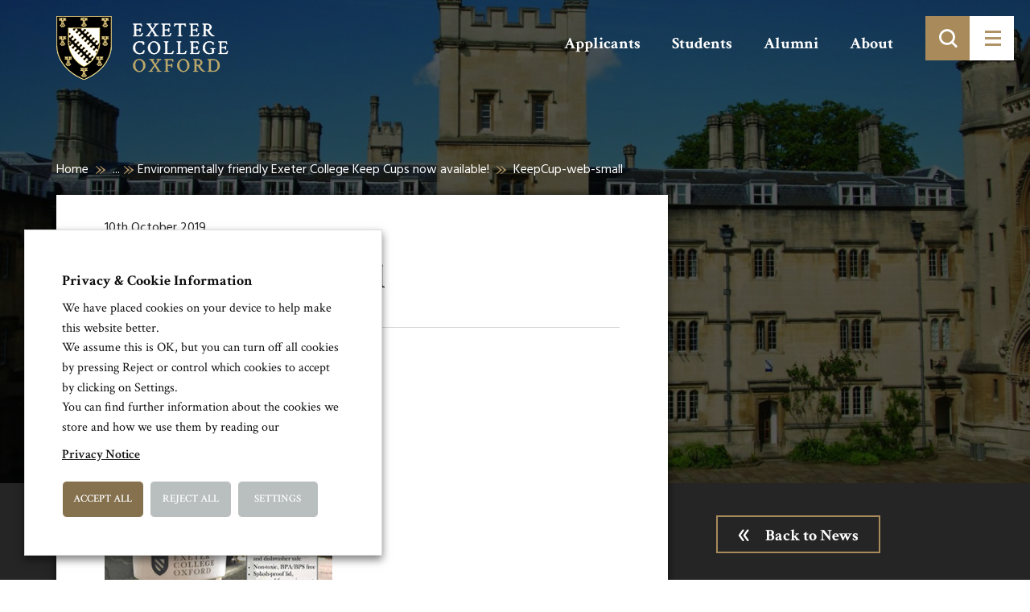

--- FILE ---
content_type: text/html; charset=UTF-8
request_url: https://www.exeter.ox.ac.uk/environmentally-friendly-exeter-college-keepcups-now-available/keepcup-web-small/
body_size: 71469
content:
<!doctype html>
<html lang="en-GB">

<head>
    <base href="/">
    <meta charset="utf-8">

    <title>KeepCup-web-small - Exeter College</title>

    <meta name="description" content="">
    <meta name="keywords" content="">
    <meta name="viewport" content="width=device-width, initial-scale=1">
    <meta http-equiv="X-UA-Compatible" content="IE=edge">

    <meta name="google-site-verification" content="rLbudGz7S6BtwFsXLdgb0WR1BbAH2yVRBADnLcWVD6g" />

    <!-- <link href="https://fonts.googleapis.com/css?family=Crimson+Text:400,600|Hind:300,400,700" rel="stylesheet"> -->

    <script>
        WebFontConfig = {
            google: {
                families: ['Crimson Text:400,600,700','Hind:300,400,700']
            }
        };
        (function(d) {
            var wf = d.createElement('script'), s = d.scripts[0];
            wf.src = 'https://ajax.googleapis.com/ajax/libs/webfont/1.6.16/webfont.js';
            s.parentNode.insertBefore(wf, s);
        })(document);
    </script>

    <link rel="stylesheet" href="https://www.exeter.ox.ac.uk/skin/css/fonts/icomoon/style.min.css?cache=02102019" media="screen">
    <!-- <link rel="stylesheet" href="https://www.exeter.ox.ac.uk/skin/css/plugins.min.css" type="text/css" media="screen"> -->

    <link rel="stylesheet" href="https://maxcdn.bootstrapcdn.com/bootstrap/3.3.5/css/bootstrap.min.css" media="screen">
    <link rel="stylesheet" href="https://www.exeter.ox.ac.uk/skin/css/sass.min.css?cache=02102019" media="screen">
    <link rel="stylesheet" href="https://www.exeter.ox.ac.uk/skin/css/amends.css?cache=02102019" media="screen">
    <link rel="shortcut icon" href="https://www.exeter.ox.ac.uk/skin/images/faviconnew.png">

    <meta name='robots' content='index, follow, max-image-preview:large, max-snippet:-1, max-video-preview:-1' />

	<!-- This site is optimized with the Yoast SEO plugin v19.4 - https://yoast.com/wordpress/plugins/seo/ -->
	<link rel="canonical" href="https://www.exeter.ox.ac.uk/file/2019/10/KeepCup-web-small.jpg" />
	<meta property="og:locale" content="en_GB" />
	<meta property="og:type" content="article" />
	<meta property="og:title" content="KeepCup-web-small - Exeter College" />
	<meta property="og:url" content="https://www.exeter.ox.ac.uk/file/2019/10/KeepCup-web-small.jpg" />
	<meta property="og:site_name" content="Exeter College" />
	<meta property="article:publisher" content="https://www.facebook.com/exetercollegeox" />
	<meta property="article:modified_time" content="2020-07-10T12:55:45+00:00" />
	<meta property="og:image" content="https://www.exeter.ox.ac.uk/file/2019/10/KeepCup-web-small.jpg" />
	<meta property="og:image:width" content="320" />
	<meta property="og:image:height" content="452" />
	<meta property="og:image:type" content="image/jpeg" />
	<meta name="twitter:card" content="summary" />
	<meta name="twitter:site" content="@ExeterCollegeOx" />
	<script type="application/ld+json" class="yoast-schema-graph">{"@context":"https://schema.org","@graph":[{"@type":"WebSite","@id":"https://www.exeter.ox.ac.uk/#website","url":"https://www.exeter.ox.ac.uk/","name":"Exeter College","description":"Exeter College, Oxford: over 700 years of excellence","potentialAction":[{"@type":"SearchAction","target":{"@type":"EntryPoint","urlTemplate":"https://www.exeter.ox.ac.uk/?s={search_term_string}"},"query-input":"required name=search_term_string"}],"inLanguage":"en-GB"},{"@type":"ImageObject","inLanguage":"en-GB","@id":"https://www.exeter.ox.ac.uk/file/2019/10/KeepCup-web-small.jpg#primaryimage","url":"https://www.exeter.ox.ac.uk/file/2019/10/KeepCup-web-small.jpg","contentUrl":"https://www.exeter.ox.ac.uk/file/2019/10/KeepCup-web-small.jpg","width":320,"height":452,"caption":"Exeter College Keepcup for sale photo"},{"@type":"WebPage","@id":"https://www.exeter.ox.ac.uk/file/2019/10/KeepCup-web-small.jpg","url":"https://www.exeter.ox.ac.uk/file/2019/10/KeepCup-web-small.jpg","name":"KeepCup-web-small - Exeter College","isPartOf":{"@id":"https://www.exeter.ox.ac.uk/#website"},"primaryImageOfPage":{"@id":"https://www.exeter.ox.ac.uk/file/2019/10/KeepCup-web-small.jpg#primaryimage"},"image":{"@id":"https://www.exeter.ox.ac.uk/file/2019/10/KeepCup-web-small.jpg#primaryimage"},"thumbnailUrl":"https://www.exeter.ox.ac.uk/file/2019/10/KeepCup-web-small.jpg","datePublished":"2019-10-10T14:09:39+00:00","dateModified":"2020-07-10T12:55:45+00:00","breadcrumb":{"@id":"https://www.exeter.ox.ac.uk/file/2019/10/KeepCup-web-small.jpg#breadcrumb"},"inLanguage":"en-GB","potentialAction":[{"@type":"ReadAction","target":["https://www.exeter.ox.ac.uk/file/2019/10/KeepCup-web-small.jpg"]}]},{"@type":"BreadcrumbList","@id":"https://www.exeter.ox.ac.uk/file/2019/10/KeepCup-web-small.jpg#breadcrumb","itemListElement":[{"@type":"ListItem","position":1,"name":"Home","item":"https://www.exeter.ox.ac.uk/"},{"@type":"ListItem","position":2,"name":"Environmentally friendly Exeter College Keep Cups now available!","item":"https://www.exeter.ox.ac.uk/environmentally-friendly-exeter-college-keepcups-now-available/"},{"@type":"ListItem","position":3,"name":"KeepCup-web-small"}]}]}</script>
	<!-- / Yoast SEO plugin. -->


<link rel='stylesheet' id='wp-block-library-css' href='https://www.exeter.ox.ac.uk/other/css/dist/block-library/style.min.css' type='text/css' media='all' />
<style id='classic-theme-styles-inline-css' type='text/css'>
/*! This file is auto-generated */
.wp-block-button__link{color:#fff;background-color:#32373c;border-radius:9999px;box-shadow:none;text-decoration:none;padding:calc(.667em + 2px) calc(1.333em + 2px);font-size:1.125em}.wp-block-file__button{background:#32373c;color:#fff;text-decoration:none}
</style>
<style id='global-styles-inline-css' type='text/css'>
body{--wp--preset--color--black: #000000;--wp--preset--color--cyan-bluish-gray: #abb8c3;--wp--preset--color--white: #ffffff;--wp--preset--color--pale-pink: #f78da7;--wp--preset--color--vivid-red: #cf2e2e;--wp--preset--color--luminous-vivid-orange: #ff6900;--wp--preset--color--luminous-vivid-amber: #fcb900;--wp--preset--color--light-green-cyan: #7bdcb5;--wp--preset--color--vivid-green-cyan: #00d084;--wp--preset--color--pale-cyan-blue: #8ed1fc;--wp--preset--color--vivid-cyan-blue: #0693e3;--wp--preset--color--vivid-purple: #9b51e0;--wp--preset--gradient--vivid-cyan-blue-to-vivid-purple: linear-gradient(135deg,rgba(6,147,227,1) 0%,rgb(155,81,224) 100%);--wp--preset--gradient--light-green-cyan-to-vivid-green-cyan: linear-gradient(135deg,rgb(122,220,180) 0%,rgb(0,208,130) 100%);--wp--preset--gradient--luminous-vivid-amber-to-luminous-vivid-orange: linear-gradient(135deg,rgba(252,185,0,1) 0%,rgba(255,105,0,1) 100%);--wp--preset--gradient--luminous-vivid-orange-to-vivid-red: linear-gradient(135deg,rgba(255,105,0,1) 0%,rgb(207,46,46) 100%);--wp--preset--gradient--very-light-gray-to-cyan-bluish-gray: linear-gradient(135deg,rgb(238,238,238) 0%,rgb(169,184,195) 100%);--wp--preset--gradient--cool-to-warm-spectrum: linear-gradient(135deg,rgb(74,234,220) 0%,rgb(151,120,209) 20%,rgb(207,42,186) 40%,rgb(238,44,130) 60%,rgb(251,105,98) 80%,rgb(254,248,76) 100%);--wp--preset--gradient--blush-light-purple: linear-gradient(135deg,rgb(255,206,236) 0%,rgb(152,150,240) 100%);--wp--preset--gradient--blush-bordeaux: linear-gradient(135deg,rgb(254,205,165) 0%,rgb(254,45,45) 50%,rgb(107,0,62) 100%);--wp--preset--gradient--luminous-dusk: linear-gradient(135deg,rgb(255,203,112) 0%,rgb(199,81,192) 50%,rgb(65,88,208) 100%);--wp--preset--gradient--pale-ocean: linear-gradient(135deg,rgb(255,245,203) 0%,rgb(182,227,212) 50%,rgb(51,167,181) 100%);--wp--preset--gradient--electric-grass: linear-gradient(135deg,rgb(202,248,128) 0%,rgb(113,206,126) 100%);--wp--preset--gradient--midnight: linear-gradient(135deg,rgb(2,3,129) 0%,rgb(40,116,252) 100%);--wp--preset--font-size--small: 13px;--wp--preset--font-size--medium: 20px;--wp--preset--font-size--large: 36px;--wp--preset--font-size--x-large: 42px;--wp--preset--spacing--20: 0.44rem;--wp--preset--spacing--30: 0.67rem;--wp--preset--spacing--40: 1rem;--wp--preset--spacing--50: 1.5rem;--wp--preset--spacing--60: 2.25rem;--wp--preset--spacing--70: 3.38rem;--wp--preset--spacing--80: 5.06rem;--wp--preset--shadow--natural: 6px 6px 9px rgba(0, 0, 0, 0.2);--wp--preset--shadow--deep: 12px 12px 50px rgba(0, 0, 0, 0.4);--wp--preset--shadow--sharp: 6px 6px 0px rgba(0, 0, 0, 0.2);--wp--preset--shadow--outlined: 6px 6px 0px -3px rgba(255, 255, 255, 1), 6px 6px rgba(0, 0, 0, 1);--wp--preset--shadow--crisp: 6px 6px 0px rgba(0, 0, 0, 1);}:where(.is-layout-flex){gap: 0.5em;}:where(.is-layout-grid){gap: 0.5em;}body .is-layout-flex{display: flex;}body .is-layout-flex{flex-wrap: wrap;align-items: center;}body .is-layout-flex > *{margin: 0;}body .is-layout-grid{display: grid;}body .is-layout-grid > *{margin: 0;}:where(.wp-block-columns.is-layout-flex){gap: 2em;}:where(.wp-block-columns.is-layout-grid){gap: 2em;}:where(.wp-block-post-template.is-layout-flex){gap: 1.25em;}:where(.wp-block-post-template.is-layout-grid){gap: 1.25em;}.has-black-color{color: var(--wp--preset--color--black) !important;}.has-cyan-bluish-gray-color{color: var(--wp--preset--color--cyan-bluish-gray) !important;}.has-white-color{color: var(--wp--preset--color--white) !important;}.has-pale-pink-color{color: var(--wp--preset--color--pale-pink) !important;}.has-vivid-red-color{color: var(--wp--preset--color--vivid-red) !important;}.has-luminous-vivid-orange-color{color: var(--wp--preset--color--luminous-vivid-orange) !important;}.has-luminous-vivid-amber-color{color: var(--wp--preset--color--luminous-vivid-amber) !important;}.has-light-green-cyan-color{color: var(--wp--preset--color--light-green-cyan) !important;}.has-vivid-green-cyan-color{color: var(--wp--preset--color--vivid-green-cyan) !important;}.has-pale-cyan-blue-color{color: var(--wp--preset--color--pale-cyan-blue) !important;}.has-vivid-cyan-blue-color{color: var(--wp--preset--color--vivid-cyan-blue) !important;}.has-vivid-purple-color{color: var(--wp--preset--color--vivid-purple) !important;}.has-black-background-color{background-color: var(--wp--preset--color--black) !important;}.has-cyan-bluish-gray-background-color{background-color: var(--wp--preset--color--cyan-bluish-gray) !important;}.has-white-background-color{background-color: var(--wp--preset--color--white) !important;}.has-pale-pink-background-color{background-color: var(--wp--preset--color--pale-pink) !important;}.has-vivid-red-background-color{background-color: var(--wp--preset--color--vivid-red) !important;}.has-luminous-vivid-orange-background-color{background-color: var(--wp--preset--color--luminous-vivid-orange) !important;}.has-luminous-vivid-amber-background-color{background-color: var(--wp--preset--color--luminous-vivid-amber) !important;}.has-light-green-cyan-background-color{background-color: var(--wp--preset--color--light-green-cyan) !important;}.has-vivid-green-cyan-background-color{background-color: var(--wp--preset--color--vivid-green-cyan) !important;}.has-pale-cyan-blue-background-color{background-color: var(--wp--preset--color--pale-cyan-blue) !important;}.has-vivid-cyan-blue-background-color{background-color: var(--wp--preset--color--vivid-cyan-blue) !important;}.has-vivid-purple-background-color{background-color: var(--wp--preset--color--vivid-purple) !important;}.has-black-border-color{border-color: var(--wp--preset--color--black) !important;}.has-cyan-bluish-gray-border-color{border-color: var(--wp--preset--color--cyan-bluish-gray) !important;}.has-white-border-color{border-color: var(--wp--preset--color--white) !important;}.has-pale-pink-border-color{border-color: var(--wp--preset--color--pale-pink) !important;}.has-vivid-red-border-color{border-color: var(--wp--preset--color--vivid-red) !important;}.has-luminous-vivid-orange-border-color{border-color: var(--wp--preset--color--luminous-vivid-orange) !important;}.has-luminous-vivid-amber-border-color{border-color: var(--wp--preset--color--luminous-vivid-amber) !important;}.has-light-green-cyan-border-color{border-color: var(--wp--preset--color--light-green-cyan) !important;}.has-vivid-green-cyan-border-color{border-color: var(--wp--preset--color--vivid-green-cyan) !important;}.has-pale-cyan-blue-border-color{border-color: var(--wp--preset--color--pale-cyan-blue) !important;}.has-vivid-cyan-blue-border-color{border-color: var(--wp--preset--color--vivid-cyan-blue) !important;}.has-vivid-purple-border-color{border-color: var(--wp--preset--color--vivid-purple) !important;}.has-vivid-cyan-blue-to-vivid-purple-gradient-background{background: var(--wp--preset--gradient--vivid-cyan-blue-to-vivid-purple) !important;}.has-light-green-cyan-to-vivid-green-cyan-gradient-background{background: var(--wp--preset--gradient--light-green-cyan-to-vivid-green-cyan) !important;}.has-luminous-vivid-amber-to-luminous-vivid-orange-gradient-background{background: var(--wp--preset--gradient--luminous-vivid-amber-to-luminous-vivid-orange) !important;}.has-luminous-vivid-orange-to-vivid-red-gradient-background{background: var(--wp--preset--gradient--luminous-vivid-orange-to-vivid-red) !important;}.has-very-light-gray-to-cyan-bluish-gray-gradient-background{background: var(--wp--preset--gradient--very-light-gray-to-cyan-bluish-gray) !important;}.has-cool-to-warm-spectrum-gradient-background{background: var(--wp--preset--gradient--cool-to-warm-spectrum) !important;}.has-blush-light-purple-gradient-background{background: var(--wp--preset--gradient--blush-light-purple) !important;}.has-blush-bordeaux-gradient-background{background: var(--wp--preset--gradient--blush-bordeaux) !important;}.has-luminous-dusk-gradient-background{background: var(--wp--preset--gradient--luminous-dusk) !important;}.has-pale-ocean-gradient-background{background: var(--wp--preset--gradient--pale-ocean) !important;}.has-electric-grass-gradient-background{background: var(--wp--preset--gradient--electric-grass) !important;}.has-midnight-gradient-background{background: var(--wp--preset--gradient--midnight) !important;}.has-small-font-size{font-size: var(--wp--preset--font-size--small) !important;}.has-medium-font-size{font-size: var(--wp--preset--font-size--medium) !important;}.has-large-font-size{font-size: var(--wp--preset--font-size--large) !important;}.has-x-large-font-size{font-size: var(--wp--preset--font-size--x-large) !important;}
.wp-block-navigation a:where(:not(.wp-element-button)){color: inherit;}
:where(.wp-block-post-template.is-layout-flex){gap: 1.25em;}:where(.wp-block-post-template.is-layout-grid){gap: 1.25em;}
:where(.wp-block-columns.is-layout-flex){gap: 2em;}:where(.wp-block-columns.is-layout-grid){gap: 2em;}
.wp-block-pullquote{font-size: 1.5em;line-height: 1.6;}
</style>
<link rel='stylesheet' id='cookie-law-info-css' href='https://www.exeter.ox.ac.uk/ext/webtoffee-gdpr-cookie-consent/public/css/cookie-law-info-public.css' type='text/css' media='all' />
<link rel='stylesheet' id='cookie-law-info-gdpr-css' href='https://www.exeter.ox.ac.uk/ext/webtoffee-gdpr-cookie-consent/public/css/cookie-law-info-gdpr.css' type='text/css' media='all' />
<style id='cookie-law-info-gdpr-inline-css' type='text/css'>
.cli-modal-content, .cli-tab-content { background-color: #ffffff; }.cli-privacy-content-text, .cli-modal .cli-modal-dialog, .cli-tab-container p, a.cli-privacy-readmore { color: #000000; }.cli-tab-header { background-color: #f2f2f2; }.cli-tab-header, .cli-tab-header a.cli-nav-link,span.cli-necessary-caption,.cli-switch .cli-slider:after { color: #000000; }.cli-switch .cli-slider:before { background-color: #ffffff; }.cli-switch input:checked + .cli-slider:before { background-color: #ffffff; }.cli-switch .cli-slider { background-color: #e3e1e8; }.cli-switch input:checked + .cli-slider { background-color: #28a745; }.cli-modal-close svg { fill: #000000; }.cli-tab-footer .wt-cli-privacy-accept-all-btn { background-color: #00acad; color: #ffffff}.cli-tab-footer .wt-cli-privacy-accept-btn { background-color: #00acad; color: #ffffff}.cli-tab-header a:before{ border-right: 1px solid #000000; border-bottom: 1px solid #000000; }
</style>
<script type="text/javascript" src="https://www.exeter.ox.ac.uk/other/js/jquery/jquery.min.js" id="jquery-core-js"></script>
<script type="text/javascript" src="https://www.exeter.ox.ac.uk/other/js/jquery/jquery-migrate.min.js" id="jquery-migrate-js"></script>
<script type="text/javascript" id="cookie-law-info-js-extra">
/* <![CDATA[ */
var Cli_Data = {"nn_cookie_ids":["lang","ASP.NET_SessionId","vuid","VISITOR_INFO1_LIVE","YSC","GPS","IDE","viewed_cookie_policy","PHPSESSID","_ga","_gid","_gat_gtag_UA_37170772_1","_gat"],"non_necessary_cookies":{"necessary":["cookielawinfo-checkbox-preferences","cookielawinfo-checkbox-advertisement","viewed_cookie_policy","PHPSESSID","cookielawinfo-checkbox-performance","cookielawinfo-checkbox-analytics"],"performance":["YSC","_gat"],"analytics":["GPS","_ga","_gid","_gat_gtag_UA_37170772_1"],"preferences":["lang"],"uncategorized":["cookielawinfo-checkbox-uncategorized","ASP.NET_SessionId","vuid"],"advertisement":["VISITOR_INFO1_LIVE","IDE"]},"cookielist":{"necessary":{"id":98,"status":true,"priority":0,"title":"Necessary","strict":true,"default_state":false,"ccpa_optout":false,"loadonstart":true},"performance":{"id":100,"status":true,"priority":0,"title":"Performance","strict":false,"default_state":true,"ccpa_optout":false,"loadonstart":false},"analytics":{"id":101,"status":true,"priority":0,"title":"Analytics","strict":false,"default_state":true,"ccpa_optout":false,"loadonstart":true},"preferences":{"id":102,"status":true,"priority":0,"title":"Preferences","strict":false,"default_state":true,"ccpa_optout":false,"loadonstart":false},"uncategorized":{"id":103,"status":true,"priority":0,"title":"Uncategorized","strict":false,"default_state":true,"ccpa_optout":false,"loadonstart":false},"advertisement":{"id":104,"status":true,"priority":0,"title":"Advertisement","strict":false,"default_state":true,"ccpa_optout":false,"loadonstart":false}},"ajax_url":"https:\/\/www.exeter.ox.ac.uk\/ajax","current_lang":"en","security":"10a448deeb","eu_countries":["GB"],"geoIP":"disabled","use_custom_geolocation_api":"","custom_geolocation_api":"https:\/\/geoip.cookieyes.com\/geoip\/checker\/result.php","consentVersion":"2","strictlyEnabled":["necessary","obligatoire"],"cookieDomain":"","privacy_length":"250","ccpaEnabled":"","ccpaRegionBased":"","ccpaBarEnabled":"","ccpaType":"gdpr","triggerDomRefresh":"","secure_cookies":""};
var log_object = {"ajax_url":"https:\/\/www.exeter.ox.ac.uk\/ajax"};
/* ]]> */
</script>
<script type="text/javascript" src="https://www.exeter.ox.ac.uk/ext/webtoffee-gdpr-cookie-consent/public/js/cookie-law-info-public.js" id="cookie-law-info-js"></script>
<link rel="alternate" type="application/json+oembed" href="https://www.exeter.ox.ac.uk/rest-json/oembed/1.0/embed?url=https%3A%2F%2Fwww.exeter.ox.ac.uk%2Fenvironmentally-friendly-exeter-college-keepcups-now-available%2Fkeepcup-web-small%2F" />
<link rel="alternate" type="text/xml+oembed" href="https://www.exeter.ox.ac.uk/rest-json/oembed/1.0/embed?url=https%3A%2F%2Fwww.exeter.ox.ac.uk%2Fenvironmentally-friendly-exeter-college-keepcups-now-available%2Fkeepcup-web-small%2F&#038;format=xml" />
<link rel="icon" href="https://www.exeter.ox.ac.uk/file/2017/03/cropped-College-Shield-Site-Icon-1-1-32x32.png" sizes="32x32" />
<link rel="icon" href="https://www.exeter.ox.ac.uk/file/2017/03/cropped-College-Shield-Site-Icon-1-1-192x192.png" sizes="192x192" />
<link rel="apple-touch-icon" href="https://www.exeter.ox.ac.uk/file/2017/03/cropped-College-Shield-Site-Icon-1-1-180x180.png" />
<meta name="msapplication-TileImage" content="https://www.exeter.ox.ac.uk/file/2017/03/cropped-College-Shield-Site-Icon-1-1-270x270.png" />
		<style type="text/css" id="wp-custom-css">
			/*
You can add your own CSS here.

Click the help icon above to learn more.
*/
		</style>
		
    <!-- Google tag (gtag.js) -->
    <script type="text/plain" data-cli-class="cli-blocker-script" data-cli-label="Google Tag Manager"  data-cli-script-type="analytics" data-cli-block="false" data-cli-block-if-ccpa-optout="false" data-cli-element-position="head" async src="https://www.googletagmanager.com/gtag/js?id=G-LKNMC3Y6XD"></script>

    <script>
        window.dataLayer = window.dataLayer || [];
        function gtag() {
            dataLayer.push(arguments);
        }
        gtag('js', new Date());
        gtag('config', 'G-LKNMC3Y6XD');
    </script>

</head>
<body>
<a class="sronly-focusable skiptomain" href="https://www.exeter.ox.ac.uk/environmentally-friendly-exeter-college-keepcups-now-available/keepcup-web-small/#Main">Skip to main content</a>

<!--wrapper-->

<!--mobsearch-->
<div class="mobsearch">
    <div class="mobsearch-form clearfix">
        <form role="search" method="get" action="https://www.exeter.ox.ac.uk/">
    <div class="field_wrap">
        <div class="label_wrap">
            <label class="" for="site-search">Search</label>
        </div>
        <div class="input_wrap"><input id="site-search" type="text" name="s" placeholder="Enter keyword or phrase here" class="" value=""></div>
    </div>
    <div class="submit_wrap">
        <button type="submit">
            <span class="sronly">Search</span>
        </button>
    </div>
</form>    </div>
</div>
<!--mobsearch-->

<div class="wrapper">

    <!--~~HEADER~~-->
    <header class="header">


        <div class="container">
            <div class="row">

                <div class="col-xs-6 col-md-3">
                    <a href="/" class="header-logo">
                    </a>
                </div><!--col-->

            </div><!--row-->
        </div><!--container-->

        <div class="header-menuwrap">
            <ul class="header-aux">
                <li id="menu-item-422" class="menu-item menu-item-type-post_type menu-item-object-page menu-item-422"><a href="https://www.exeter.ox.ac.uk/applicants/">Applicants</a></li>
<li id="menu-item-421" class="menu-item menu-item-type-post_type menu-item-object-page menu-item-421"><a href="https://www.exeter.ox.ac.uk/students/">Students</a></li>
<li id="menu-item-420" class="menu-item menu-item-type-post_type menu-item-object-page menu-item-420"><a href="https://www.exeter.ox.ac.uk/alumni/">Alumni</a></li>
<li id="menu-item-419" class="menu-item menu-item-type-post_type menu-item-object-page menu-item-419"><a href="https://www.exeter.ox.ac.uk/about/">About</a></li>
            </ul>
            <div class="header-toggle">
                <div class="search">
                    <div class="submit_wrap">
                        <button type="submit" aria-label="Toggle search">
                        </button>
                    </div>
                </div>
                <button class="burger" aria-label="Toggle menu">
                    <div class="burger-toggle">
                        <span></span>
                    </div>
                </button>
            </div>
        </div><!--menuwrapp-->


    </header>
    <!--header-->

    <div class="navwrap">
        <div class="container">
            <div class="navblock">
                <nav aria-label="Main" class="nav">
                    <ul>
                        <li id="menu-item-43" class="menu-item menu-item-type-post_type menu-item-object-page menu-item-home menu-item-43"><a href="https://www.exeter.ox.ac.uk/">Homepage</a></li>
<li id="menu-item-1256" class="menu-item menu-item-type-post_type menu-item-object-page menu-item-has-children menu-item-1256"><a href="https://www.exeter.ox.ac.uk/applicants/">Applicants</a>
<ul class="sub-menu">
	<li id="menu-item-1257" class="menu-item menu-item-type-post_type menu-item-object-page menu-item-1257"><a href="https://www.exeter.ox.ac.uk/applicants/undergraduates/">Undergraduates</a></li>
	<li id="menu-item-3713" class="menu-item menu-item-type-post_type menu-item-object-page menu-item-3713"><a href="https://www.exeter.ox.ac.uk/applicants/graduates/">Graduates</a></li>
	<li id="menu-item-3714" class="menu-item menu-item-type-post_type menu-item-object-page menu-item-3714"><a href="https://www.exeter.ox.ac.uk/applicants/wepo/">Williams College students</a></li>
	<li id="menu-item-3715" class="menu-item menu-item-type-post_type menu-item-object-page menu-item-3715"><a href="https://www.exeter.ox.ac.uk/applicants/visiting-students/">Visiting Students</a></li>
	<li id="menu-item-5530" class="menu-item menu-item-type-post_type menu-item-object-page menu-item-5530"><a href="https://www.exeter.ox.ac.uk/applicants/student-life/">Student life</a></li>
	<li id="menu-item-23359" class="menu-item menu-item-type-post_type menu-item-object-page menu-item-23359"><a href="https://www.exeter.ox.ac.uk/applicants/undergraduates/visit/outreach/">Access and Outreach</a></li>
	<li id="menu-item-5531" class="menu-item menu-item-type-post_type menu-item-object-page menu-item-5531"><a href="https://www.exeter.ox.ac.uk/applicants/visit-or-contact-us/">Visit or Contact Us</a></li>
</ul>
</li>
<li id="menu-item-1421" class="menu-item menu-item-type-post_type menu-item-object-page menu-item-has-children menu-item-1421"><a href="https://www.exeter.ox.ac.uk/students/">Current Students</a>
<ul class="sub-menu">
	<li id="menu-item-6781" class="menu-item menu-item-type-custom menu-item-object-custom menu-item-6781"><a href="/students/#life">Student Life</a></li>
	<li id="menu-item-6782" class="menu-item menu-item-type-custom menu-item-object-custom menu-item-6782"><a href="/students/#support">Student Support</a></li>
	<li id="menu-item-6783" class="menu-item menu-item-type-custom menu-item-object-custom menu-item-6783"><a href="/students/#admin">Student Admin</a></li>
	<li id="menu-item-6784" class="menu-item menu-item-type-custom menu-item-object-custom menu-item-6784"><a href="/students/#services">Student Services</a></li>
</ul>
</li>
<li id="menu-item-3729" class="menu-item menu-item-type-post_type menu-item-object-page menu-item-has-children menu-item-3729"><a href="https://www.exeter.ox.ac.uk/alumni/">Alumni</a>
<ul class="sub-menu">
	<li id="menu-item-10790" class="menu-item menu-item-type-post_type menu-item-object-page menu-item-10790"><a href="https://www.exeter.ox.ac.uk/alumni/our-alumni/">Our alumni</a></li>
	<li id="menu-item-6902" class="menu-item menu-item-type-post_type menu-item-object-page menu-item-6902"><a href="https://www.exeter.ox.ac.uk/alumni/share-your-story/">Share your story</a></li>
	<li id="menu-item-6907" class="menu-item menu-item-type-post_type menu-item-object-page menu-item-6907"><a href="https://www.exeter.ox.ac.uk/events/">Alumni Events</a></li>
	<li id="menu-item-6908" class="menu-item menu-item-type-post_type menu-item-object-page current_page_parent menu-item-6908"><a href="https://www.exeter.ox.ac.uk/news/">Alumni &#038; College News</a></li>
	<li id="menu-item-6903" class="menu-item menu-item-type-post_type menu-item-object-page menu-item-6903"><a href="https://www.exeter.ox.ac.uk/alumni/supporting/">Support Exeter</a></li>
	<li id="menu-item-11654" class="menu-item menu-item-type-post_type menu-item-object-page menu-item-11654"><a href="https://www.exeter.ox.ac.uk/alumni/alumni-benefits/">Alumni benefits</a></li>
	<li id="menu-item-6904" class="menu-item menu-item-type-post_type menu-item-object-page menu-item-6904"><a href="https://www.exeter.ox.ac.uk/alumni/get-involved/">Get involved</a></li>
	<li id="menu-item-6905" class="menu-item menu-item-type-post_type menu-item-object-page menu-item-6905"><a href="https://www.exeter.ox.ac.uk/alumni/publications/">Publications</a></li>
	<li id="menu-item-6906" class="menu-item menu-item-type-post_type menu-item-object-page menu-item-6906"><a href="https://www.exeter.ox.ac.uk/alumni/contactus/">Keep in touch</a></li>
</ul>
</li>
<li id="menu-item-1785" class="menu-item menu-item-type-post_type menu-item-object-page menu-item-has-children menu-item-1785"><a href="https://www.exeter.ox.ac.uk/about/">About Exeter College</a>
<ul class="sub-menu">
	<li id="menu-item-54" class="menu-item menu-item-type-post_type menu-item-object-page menu-item-54"><a href="https://www.exeter.ox.ac.uk/people/">Our Academics &#038; Staff</a></li>
	<li id="menu-item-7303" class="menu-item menu-item-type-post_type menu-item-object-page menu-item-7303"><a href="https://www.exeter.ox.ac.uk/case-studies/">Meet Our Students</a></li>
	<li id="menu-item-10792" class="menu-item menu-item-type-post_type menu-item-object-page menu-item-10792"><a href="https://www.exeter.ox.ac.uk/alumni/our-alumni/">Our alumni</a></li>
	<li id="menu-item-7304" class="menu-item menu-item-type-post_type menu-item-object-page menu-item-7304"><a href="https://www.exeter.ox.ac.uk/tour/">Explore the College</a></li>
	<li id="menu-item-18940" class="menu-item menu-item-type-post_type menu-item-object-page menu-item-18940"><a href="https://www.exeter.ox.ac.uk/about/sustainability/">Sustainability at Exeter College</a></li>
	<li id="menu-item-1786" class="menu-item menu-item-type-post_type menu-item-object-page menu-item-1786"><a href="https://www.exeter.ox.ac.uk/about/history/">College History</a></li>
	<li id="menu-item-5934" class="menu-item menu-item-type-post_type menu-item-object-page menu-item-5934"><a href="https://www.exeter.ox.ac.uk/library-archives-and-special-collections/">Library &#038; Archives</a></li>
	<li id="menu-item-15973" class="menu-item menu-item-type-post_type menu-item-object-page menu-item-15973"><a href="https://www.exeter.ox.ac.uk/about/history/legacies-of-slavery-project/">Legacies of Slavery Project</a></li>
	<li id="menu-item-3365" class="menu-item menu-item-type-post_type menu-item-object-page menu-item-3365"><a href="https://www.exeter.ox.ac.uk/about/chapel/">Chapel</a></li>
	<li id="menu-item-53" class="menu-item menu-item-type-post_type menu-item-object-page current_page_parent menu-item-53"><a href="https://www.exeter.ox.ac.uk/news/">Latest News</a></li>
	<li id="menu-item-48" class="menu-item menu-item-type-post_type menu-item-object-page menu-item-48"><a href="https://www.exeter.ox.ac.uk/events/">Upcoming Events</a></li>
	<li id="menu-item-18691" class="menu-item menu-item-type-post_type menu-item-object-page menu-item-18691"><a href="https://www.exeter.ox.ac.uk/publication-scheme/">Publication Scheme</a></li>
	<li id="menu-item-18550" class="menu-item menu-item-type-post_type menu-item-object-page menu-item-privacy-policy menu-item-18550"><a rel="privacy-policy" href="https://www.exeter.ox.ac.uk/college-policies-and-statements/">Governance, Finance &#038; Policies</a></li>
</ul>
</li>
<li id="menu-item-2349" class="menu-item menu-item-type-post_type menu-item-object-page menu-item-has-children menu-item-2349"><a href="https://www.exeter.ox.ac.uk/conferences/">Conferences and Events</a>
<ul class="sub-menu">
	<li id="menu-item-21758" class="menu-item menu-item-type-custom menu-item-object-custom menu-item-21758"><a href="https://www.ox.ac.uk/admissions/undergraduate/colleges/college-virtual-tours/exeter-college-virtual-tour">Virtual Tour</a></li>
	<li id="menu-item-5000" class="menu-item menu-item-type-post_type menu-item-object-page menu-item-5000"><a href="https://www.exeter.ox.ac.uk/conferences/dining/">Dining at Exeter</a></li>
	<li id="menu-item-5002" class="menu-item menu-item-type-post_type menu-item-object-page menu-item-5002"><a href="https://www.exeter.ox.ac.uk/conferences/accommodation/">Accommodation</a></li>
	<li id="menu-item-5003" class="menu-item menu-item-type-post_type menu-item-object-page menu-item-5003"><a href="https://www.exeter.ox.ac.uk/conferences/meeting-rooms/">Meeting Rooms</a></li>
	<li id="menu-item-5004" class="menu-item menu-item-type-post_type menu-item-object-page menu-item-5004"><a href="https://www.exeter.ox.ac.uk/conferences/weddings/">Weddings</a></li>
	<li id="menu-item-6488" class="menu-item menu-item-type-post_type menu-item-object-page menu-item-6488"><a href="https://www.exeter.ox.ac.uk/conferences/testimonials/">Conference Guests: Testimonials</a></li>
	<li id="menu-item-6490" class="menu-item menu-item-type-post_type menu-item-object-page menu-item-6490"><a href="https://www.exeter.ox.ac.uk/conferences/brochures/">Request a Brochure</a></li>
	<li id="menu-item-6492" class="menu-item menu-item-type-post_type menu-item-object-page menu-item-6492"><a href="https://www.exeter.ox.ac.uk/conferences/general-terms-and-conditions/">Terms and Conditions</a></li>
	<li id="menu-item-6494" class="menu-item menu-item-type-post_type menu-item-object-page menu-item-6494"><a href="https://www.exeter.ox.ac.uk/conferences/finding-us/">How to Find Exeter College</a></li>
	<li id="menu-item-6498" class="menu-item menu-item-type-post_type menu-item-object-page menu-item-6498"><a href="https://www.exeter.ox.ac.uk/conferences/contact-us-conference/">Contact Us</a></li>
</ul>
</li>
<li id="menu-item-18552" class="menu-item menu-item-type-post_type menu-item-object-page menu-item-18552"><a href="https://www.exeter.ox.ac.uk/summer-programmes/">Exeter College Summer Programmes</a></li>
<li id="menu-item-56" class="menu-item menu-item-type-post_type menu-item-object-page menu-item-56"><a href="https://www.exeter.ox.ac.uk/vacancies/">Job Vacancies</a></li>
<li id="menu-item-59" class="menu-item menu-item-type-post_type menu-item-object-page menu-item-59"><a href="https://www.exeter.ox.ac.uk/contact-us/">Contact Information</a></li>
                    </ul>
                </nav><!--nav-->
            </div>
        </div>
    </div>

    <main id="Main">

<!--banner-->
<div class="banner __newsitem" style="background-image:url('https://www.exeter.ox.ac.uk/file/2017/03/DSC_0483-edited-e1491834659203-1425x763.jpg');">
    <div class="banner-contwrap">
        <div class="container">
            <div class="row">
                <div class="col-sm-4 col-sm-offset-8">
                    <div class="banner-content">
                        <div class="banner-link">
                            <!-- <a href="/news/" class="button __backnews">Back to News</a> -->
                        </div>
                    </div><!--content-->
                </div><!--col-->
            </div><!--row-->
        </div><!--cont-->
    </div><!--contwrap-->
</div><!--banner-->


<!--newspage-->
<div class="newsitempage">
    <div class="container">
        <div class="row __nogutter">

            <div class="col-md-8">
                <div class="pagewrap __reduced">

                    
<nav aria-label="Breadcrumb" class="breadcrumb">
    <div class="breadcrumb-content">
        <a class="1" href="/">Home</a> <i class="icon-arrow-set1-right"></i> ...<i class="icon-arrow-set1-right"></i><a class="3" href="https://www.exeter.ox.ac.uk/environmentally-friendly-exeter-college-keepcups-now-available/">Environmentally friendly Exeter College Keep Cups now available!</a> <i class="icon-arrow-set1-right"></i> <span>KeepCup-web-small</span>    </div>
</nav><!--breadcrumb-->

                    <div class="newsitem">
                        <div class="newsitem-head">
                            <span class="newsitem-option" style="border-right: none; ">10th October 2019</span>
                            <span class="newsitem-option" style="border-left: 1px solid #7d7d7d;"> </span>
                        </div>
                        <h1 class="newsitem-title">
                            KeepCup-web-small                        </h1>
                                                <span class="newsitem-hr"></span>
                        <div class="newsitem-content">
                            <div class="usercontent">
                                <p class="attachment"><a href='https://www.exeter.ox.ac.uk/file/2019/10/KeepCup-web-small.jpg'><img fetchpriority="high" decoding="async" width="283" height="400" src="https://www.exeter.ox.ac.uk/file/2019/10/KeepCup-web-small-283x400.jpg" class="attachment-medium size-medium" alt="Exeter College Keepcup for sale photo" srcset="https://www.exeter.ox.ac.uk/file/2019/10/KeepCup-web-small-283x400.jpg 283w, https://www.exeter.ox.ac.uk/file/2019/10/KeepCup-web-small.jpg 320w" sizes="(max-width: 283px) 100vw, 283px" /></a></p>
                            </div>
                        </div>
                    </div><!--newitem-->

                                        <!--shareitem-->
                    <div class="shareitem">
                        <div class="shareitem-title">
                            <div class="shareitem-iconwrap">
                                <a href="https://www.facebook.com/sharer/sharer.php?u=https://www.exeter.ox.ac.uk/environmentally-friendly-exeter-college-keepcups-now-available/keepcup-web-small/" class="shareitem-icon __facebook"></a>
                                <a href="https://twitter.com/intent/tweet?url=https://www.exeter.ox.ac.uk/environmentally-friendly-exeter-college-keepcups-now-available/keepcup-web-small/" class="shareitem-icon __twitter"></a>
                                <a href="http://www.linkedin.com/shareArticle?url=https://www.exeter.ox.ac.uk/environmentally-friendly-exeter-college-keepcups-now-available/keepcup-web-small/" class="shareitem-icon __linkedin"></a>
                            </div>
                            <span class="icon-share"></span>
                            Share this article
                        </div>
                    </div>
                    <!--shareitem-->

                </div><!--pagewrap-->
            </div><!--col-->

            <div class="col-md-4">

                <div class="newsitempage-backto">
                    <a href="/news/" class="button __backnews">Back to News</a>
                </div>

                            </div><!--col-->

        </div><!--row-->
    </div><!--cont-->
</div><!--newspage-->


</main>
<footer>
    <div class="footer">
        <div class="container">
            <div class="row">

                <div class="col-xs-6 col-sm-4 col-md-4 col-lg-2">
                    <div class="footer-col">
                        <div class="footer-title"><a href="/applicants/">Applicants</a></div>
                        <ul class="footer-nav">
                            <li id="menu-item-1329" class="menu-item menu-item-type-post_type menu-item-object-page menu-item-1329"><a href="https://www.exeter.ox.ac.uk/applicants/undergraduates/">Undergraduates</a></li>
<li id="menu-item-3730" class="menu-item menu-item-type-post_type menu-item-object-page menu-item-3730"><a href="https://www.exeter.ox.ac.uk/applicants/graduates/">Graduates</a></li>
<li id="menu-item-3731" class="menu-item menu-item-type-post_type menu-item-object-page menu-item-3731"><a href="https://www.exeter.ox.ac.uk/applicants/wepo/">Williams Students</a></li>
<li id="menu-item-3732" class="menu-item menu-item-type-post_type menu-item-object-page menu-item-3732"><a href="https://www.exeter.ox.ac.uk/applicants/visiting-students/">Visiting Students</a></li>
<li id="menu-item-5500" class="menu-item menu-item-type-post_type menu-item-object-page menu-item-5500"><a href="https://www.exeter.ox.ac.uk/applicants/student-life/">Student Life</a></li>
<li id="menu-item-5503" class="menu-item menu-item-type-post_type menu-item-object-page menu-item-5503"><a href="https://www.exeter.ox.ac.uk/applicants/visit-or-contact-us/">Visit or Contact Us</a></li>
                        </ul>
                    </div>
                </div><!--col-->

                <div class="col-xs-6 col-sm-4 col-md-4 col-lg-2">
                    <div class="footer-col">
                        <div class="footer-title"><a href="/students/">Students</a></div>
                        <ul class="footer-nav">
                            <li id="menu-item-5710" class="menu-item menu-item-type-custom menu-item-object-custom menu-item-5710"><a href="/students/#life">Student Life</a></li>
<li id="menu-item-5715" class="menu-item menu-item-type-custom menu-item-object-custom menu-item-5715"><a href="/students/#support">Student Support</a></li>
<li id="menu-item-5713" class="menu-item menu-item-type-custom menu-item-object-custom menu-item-5713"><a href="/students/#admin">Student Admin</a></li>
<li id="menu-item-5714" class="menu-item menu-item-type-custom menu-item-object-custom menu-item-5714"><a href="/students/#services">Student Services</a></li>
                        </ul>
                    </div>
                </div><!--col-->

                <div class="clearfix visible-xs"></div>

                <div class="col-xs-6 col-sm-4 col-md-4 col-lg-2">
                    <div class="footer-col">
                        <div class="footer-title"><a href="/alumni/">Alumni</a></div>
                        <ul class="footer-nav">
                            <li id="menu-item-6911" class="menu-item menu-item-type-post_type menu-item-object-page menu-item-6911"><a href="https://www.exeter.ox.ac.uk/alumni/share-your-story/">Share your story</a></li>
<li id="menu-item-3738" class="menu-item menu-item-type-post_type menu-item-object-page menu-item-3738"><a href="https://www.exeter.ox.ac.uk/events/">Events</a></li>
<li id="menu-item-3737" class="menu-item menu-item-type-post_type menu-item-object-page current_page_parent menu-item-3737"><a href="https://www.exeter.ox.ac.uk/news/">News</a></li>
<li id="menu-item-6909" class="menu-item menu-item-type-post_type menu-item-object-page menu-item-6909"><a href="https://www.exeter.ox.ac.uk/alumni/supporting/">Support Exeter</a></li>
<li id="menu-item-11655" class="menu-item menu-item-type-post_type menu-item-object-page menu-item-11655"><a href="https://www.exeter.ox.ac.uk/alumni/alumni-benefits/">Alumni benefits</a></li>
<li id="menu-item-6910" class="menu-item menu-item-type-post_type menu-item-object-page menu-item-6910"><a href="https://www.exeter.ox.ac.uk/alumni/get-involved/">Get involved</a></li>
<li id="menu-item-6912" class="menu-item menu-item-type-post_type menu-item-object-page menu-item-6912"><a href="https://www.exeter.ox.ac.uk/alumni/contactus/">Keep in touch</a></li>
                        </ul>
                    </div>
                </div><!--col-->

                <div class="clearfix visible-sm  visible-md"></div>

                <div class="col-xs-6 col-sm-4 col-md-4 col-lg-2">
                    <div class="footer-col">
                        <div class="footer-title"><a href="/about/">About</a></div>
                        <ul class="footer-nav">
                            <li id="menu-item-3739" class="menu-item menu-item-type-post_type menu-item-object-page menu-item-3739"><a href="https://www.exeter.ox.ac.uk/people/">People</a></li>
<li id="menu-item-7305" class="menu-item menu-item-type-post_type menu-item-object-page menu-item-7305"><a href="https://www.exeter.ox.ac.uk/tour/">Explore the College</a></li>
<li id="menu-item-18941" class="menu-item menu-item-type-post_type menu-item-object-page menu-item-18941"><a href="https://www.exeter.ox.ac.uk/about/sustainability/">Sustainability at Exeter</a></li>
<li id="menu-item-3742" class="menu-item menu-item-type-post_type menu-item-object-page menu-item-3742"><a href="https://www.exeter.ox.ac.uk/about/history/">History</a></li>
<li id="menu-item-5936" class="menu-item menu-item-type-post_type menu-item-object-page menu-item-5936"><a href="https://www.exeter.ox.ac.uk/library-archives-and-special-collections/">Library &#038; Archives</a></li>
<li id="menu-item-3741" class="menu-item menu-item-type-post_type menu-item-object-page menu-item-3741"><a href="https://www.exeter.ox.ac.uk/about/chapel/">Chapel</a></li>
<li id="menu-item-18690" class="menu-item menu-item-type-post_type menu-item-object-page menu-item-18690"><a href="https://www.exeter.ox.ac.uk/publication-scheme/">Publication Scheme</a></li>
<li id="menu-item-29975" class="menu-item menu-item-type-post_type menu-item-object-page menu-item-privacy-policy menu-item-29975"><a rel="privacy-policy" href="https://www.exeter.ox.ac.uk/college-policies-and-statements/">Privacy Policy</a></li>
                        </ul>
                    </div>
                </div><!--col-->

                <div class="clearfix visible-xs"></div>

                <div class="col-xs-6 col-sm-4 col-md-4 col-lg-2">
                    <div class="footer-col">
                        <div class="footer-title"><a href="/contact-us/">Contact us & more</a></div>
                        <ul class="footer-nav">
                            <li id="menu-item-3743" class="menu-item menu-item-type-post_type menu-item-object-page menu-item-3743"><a href="https://www.exeter.ox.ac.uk/conferences/">Conferences &#038; Events</a></li>
<li id="menu-item-18554" class="menu-item menu-item-type-post_type menu-item-object-page menu-item-18554"><a href="https://www.exeter.ox.ac.uk/summer-programmes/">Summer Programmes</a></li>
<li id="menu-item-3745" class="menu-item menu-item-type-post_type menu-item-object-page menu-item-3745"><a href="https://www.exeter.ox.ac.uk/vacancies/">Job Vacancies</a></li>
<li id="menu-item-3746" class="menu-item menu-item-type-post_type menu-item-object-page menu-item-3746"><a href="https://www.exeter.ox.ac.uk/contact-us/">Contact Exeter College</a></li>
<li id="menu-item-11646" class="menu-item menu-item-type-post_type menu-item-object-page menu-item-11646"><a href="https://www.exeter.ox.ac.uk/payments/">Make a Payment</a></li>
<li id="menu-item-15655" class="menu-item menu-item-type-post_type menu-item-object-page menu-item-15655"><a href="https://www.exeter.ox.ac.uk/accessibility/">Accessibility</a></li>
                        </ul>
                    </div>
                </div><!--col-->

                <div class="col-xs-12">
                    <div class="clearfix">
                        
                    </div>
                    <div class="footer-aux">
                        <div class="row">
                            <div class="col-md-6">
                                <div class="footer-social">
                                                                        <a href="https://www.instagram.com/exetercollegeox/" class="footer-socialicon">
                                        Instagram
                                    </a>
                                                                                                            <a href="https://x.com/exetercollegeox" class="footer-socialicon">
                                        X
                                    </a>
                                                                                                            <a href="https://www.facebook.com/exetercollegeox" class="footer-socialicon">
                                        Facebook
                                    </a>
                                                                                                            <a href="https://www.linkedin.com/company/exeter-college-oxford" class="footer-socialicon">
                                        LinkedIn
                                    </a>
                                                                                                            <a href="https://www.tiktok.com/@exetercollegeoxford" class="footer-socialicon">
                                        TikTok
                                    </a>
                                                                        
                                </div>
                            </div>
                            <div class="col-md-6">
                                <div class="footer-col">
                                    <div class="footer-form">
                                        <form role="search" method="get" action="https://www.exeter.ox.ac.uk/">
                                            <div class="field_wrap">
                                                <div class="label_wrap sronly">
                                                    <label class="" for="footer-search">Search</label>
                                                </div>
                                                <div class="input_wrap">
                                                    <input id="footer-search" type="text" name="s" placeholder="Search" class="" value="">
                                                </div>
                                            </div>
                                            <div class="submit_wrap">
                                                <button type="submit">
                                                    Search
                                                </button>
                                            </div>
                                        </form>
                                    </div>
                                </div>
                            </div>
                        </div>
                    </div>
                </div><!--col-->
            </div><!--row-->
        </div><!--container-->
    </div>


    <div class="footer __low">
        <div class="container">
            <div class="row">

                <div class="col-sm-7">
                    <div class="footer-col">
                        <a href="#" target="_blank" class="footer-logo">
                            <img src="https://www.exeter.ox.ac.uk/skin/images/Exeter-footer.png" alt="Exeter College Oxford">
                        </a>
                        <a href="http://www.ox.ac.uk/" target="_blank" class="footer-logo">
                            <img src="https://www.exeter.ox.ac.uk/skin/images/oxford-footer.jpg" alt="University of Oxford">
                        </a>
                    </div>
                </div><!--col-->

                <div class="col-sm-5">
                    <div class="footer-col">
                        <div class="usercontent __text-right">
                            <p>Exeter College is a charity registered in England and Wales Number 1141333</p>
                        </div>
                        <a href="http://www.spindogs.co.uk" class="spindogs" target="_blank">Designed &amp; Developed by <span>Spindogs</span></a>
                    </div>
                </div><!--col-->

            </div>
        </div>
    </div>
</footer><!--footer-->

</div><!-- wrapper -->

<noscript>
    <div class="noscript">
        <p class="h1">Your javascript appears to be disabled</p>
        <p>Please enable your javascript for an optimal viewing experience</p>
    </div>
</noscript>
<script
    src="https://code.jquery.com/jquery-2.2.4.min.js"
    integrity="sha256-BbhdlvQf/xTY9gja0Dq3HiwQF8LaCRTXxZKRutelT44="
    crossorigin="anonymous">
</script>

<script src="https://maxcdn.bootstrapcdn.com/bootstrap/3.3.5/js/bootstrap.min.js"></script>
<script src="https://www.exeter.ox.ac.uk/skin/js/plugins/jquery.magnific-popup.min.js?cache=02102019"></script>
<script src="https://www.exeter.ox.ac.uk/skin/js/plugins/a11y-dialog.min.js?cache=02102019"></script>
<script src="https://www.exeter.ox.ac.uk/skin/js/lightbox.js?cache=02102019"></script>
<script src="https://www.exeter.ox.ac.uk/skin/js/slick.min.js?cache=02102019"></script>
<script src="https://www.exeter.ox.ac.uk/skin/js/plugins.min.js?cache=02102019"></script>

<script>
    var template_uri = 'https://www.exeter.ox.ac.uk/skin';
</script>

<script src="https://cdnjs.cloudflare.com/ajax/libs/magnific-popup.js/1.1.0/jquery.magnific-popup.min.js"></script>
<script src="https://www.exeter.ox.ac.uk/skin/js/global.js?cache=02102019"></script>

<!--[if lt IE 10]>
<script src="https://www.exeter.ox.ac.uk/skin/js/placeholder.js?cache=02102019"></script>
<![endif]-->

<div class="wt-cli-cookie-bar-container" data-nosnippet="true"><!--googleoff: all--><div id="cookie-law-info-bar" role="dialog" aria-live="polite" aria-label="cookieconsent" aria-describedby="wt-cli-cookie-banner" data-cli-geo-loc="0" style="box-sizing:border-box; padding:46px; background:#fff; font-size:16px; line-height:24px; border:solid 1px #dbdbdb; text-align:left; letter-spacing:normal;" class="wt-cli-cookie-bar"><div class="cli-wrapper"><h5 role="heading" aria-level="5" tabindex="0" id="wt-cli-cookie-banner-title" style="display:block; box-sizing:border-box; width:100%; padding:5px 0px; color:rgb(14, 14, 14); background:none; text-align:left; border:0px solid rgb(255, 255, 255); margin:0px 0px 5px; border-radius:0px; line-height:24px; font-size:18px; font-weight:bold; text-transform:none; letter-spacing:normal;">Privacy &amp; Cookie Information</h5><span id="wt-cli-cookie-banner">We have placed cookies on your device to help make this website better.  <br />
We assume this is OK, but you can turn off all cookies by pressing Reject or control which cookies to accept by clicking on Settings.<br />
You can find further information about the cookies we store and how we use them by reading our <a id="wt-cli-policy-link" tabindex="0" href="https://www.exeter.ox.ac.uk/policies/1018_Exeter_College_Privacy_Notice.pdf"  style="display:inline-block; text-decoration:underline; font-weight:600; border:solid 0px #fff; font-size:16px; margin-top:10px;" class="wt-cli-element wt-cli-element cli-plugin-main-link"  >Privacy Notice</a><br />
			<a id="wt-cli-accept-btn" tabindex="0" role='button' style="display:inline-block; box-sizing:border-box; padding:8px 10px; background:rgb(30, 115, 190); text-align:center; font-size:13px; text-transform:uppercase; font-weight:600; border:1px solid rgb(255, 255, 255); line-height:28px; border-radius:6px; margin-top:20px; width:29%; margin-right:2%;" data-cli_action="accept"  class="wt-cli-element medium cli-plugin-button cli-plugin-main-button cookie_action_close_header cli_action_button" >Accept All</a><a id="wt-cli-reject-btn" tabindex="0" role='button' style="display:inline-block; box-sizing:border-box; padding:8px 10px; background:rgb(185, 191, 190); text-align:center; font-size:13px; text-transform:uppercase; font-weight:600; border:1px solid rgb(255, 255, 255); line-height:28px; border-radius:6px; margin-top:20px; width:29%; margin-right:2%;"  class="wt-cli-element medium cli-plugin-button cli-plugin-main-button cookie_action_close_header_reject cli_action_button"  data-cli_action="reject">Reject All</a><a id="wt-cli-settings-btn" tabindex="0" role='button' style="display:inline-block; text-decoration:none; border:1px solid rgb(255, 255, 255); width:29%; padding:8px 10px; margin-top:20px; text-transform:uppercase; text-align:center; font-size:13px; line-height:28px; box-sizing:border-box; font-weight:600; border-radius:6px;" class="wt-cli-element medium cli-plugin-button cli-plugin-main-button cli_settings_button" >Settings</a></span></div></div><div tabindex="0" id="cookie-law-info-again" style="display:none;"><span id="cookie_hdr_showagain">Click here for Exeter College Privacy & Cookies Policy</span></div><div class="cli-modal" id="cliSettingsPopup" role="dialog" aria-labelledby="wt-cli-privacy-title" tabindex="-1" aria-hidden="true">
  <div class="cli-modal-dialog" role="document">
    <div class="cli-modal-content cli-bar-popup">
      <button aria-label="Close" type="button" class="cli-modal-close" id="cliModalClose">
      <svg class="" viewBox="0 0 24 24"><path d="M19 6.41l-1.41-1.41-5.59 5.59-5.59-5.59-1.41 1.41 5.59 5.59-5.59 5.59 1.41 1.41 5.59-5.59 5.59 5.59 1.41-1.41-5.59-5.59z"></path><path d="M0 0h24v24h-24z" fill="none"></path></svg>
      <span class="wt-cli-sr-only">Close</span>
      </button>
        <div class="cli-modal-body">

    <div class="wt-cli-element cli-container-fluid cli-tab-container">
        <div class="cli-row">
                            <div class="cli-col-12 cli-align-items-stretch cli-px-0">
                    <div class="cli-privacy-overview">
                        <h4 id='wt-cli-privacy-title'>Privacy Overview</h4>                        <div class="cli-privacy-content">
                            <div class="cli-privacy-content-text">You can use the below features to control which type of cookie to accept or reject.</div>
                        </div>
                        <a id="wt-cli-privacy-readmore"  tabindex="0" role="button" class="cli-privacy-readmore" data-readmore-text="Show more" data-readless-text="Show less"></a>                    </div>
                </div>
                        <div class="cli-col-12 cli-align-items-stretch cli-px-0 cli-tab-section-container" role="tablist">

                
                                    <div class="cli-tab-section">
                        <div class="cli-tab-header">
                            <a id="wt-cli-tab-link-necessary" tabindex="0" role="tab" aria-expanded="false" aria-describedby="wt-cli-tab-necessary" aria-controls="wt-cli-tab-necessary" class="cli-nav-link cli-settings-mobile" data-target="necessary" data-toggle="cli-toggle-tab">
                                Necessary                            </a>
                                                                                        <div class="wt-cli-necessary-checkbox">
                                    <input type="checkbox" class="cli-user-preference-checkbox" id="wt-cli-checkbox-necessary" aria-label="Necessary" data-id="checkbox-necessary" checked="checked" />
                                    <label class="form-check-label" for="wt-cli-checkbox-necessary"> Necessary </label>
                                </div>
                                <span class="cli-necessary-caption">
                                    Always Enabled                                </span>
                                                    </div>
                        <div class="cli-tab-content">
                            <div id="wt-cli-tab-necessary" tabindex="0" role="tabpanel" aria-labelledby="wt-cli-tab-link-necessary" class="cli-tab-pane cli-fade" data-id="necessary">
                            <div class="wt-cli-cookie-description">This is a necessary category.</div>
                            </div>
                        </div>
                    </div>
                                    <div class="cli-tab-section">
                        <div class="cli-tab-header">
                            <a id="wt-cli-tab-link-performance" tabindex="0" role="tab" aria-expanded="false"  aria-controls="wt-cli-tab-performance" class="cli-nav-link cli-settings-mobile" data-target="performance" data-toggle="cli-toggle-tab">
                                Performance                            </a>
                                                                                        <div class="cli-switch">
                                    <input type="checkbox" class="cli-user-preference-checkbox"  id="wt-cli-checkbox-performance" aria-label="performance" data-id="checkbox-performance" role="switch" aria-controls="wt-cli-tab-link-performance" aria-labelledby="wt-cli-tab-link-performance"  checked='checked' />
                                    <label for="wt-cli-checkbox-performance" class="cli-slider" data-cli-enable="Enabled" data-cli-disable="Disabled"><span class="wt-cli-sr-only">performance</span></label>
                                </div>
                                                    </div>
                        <div class="cli-tab-content">
                            <div id="wt-cli-tab-performance" tabindex="0" role="tabpanel" aria-labelledby="wt-cli-tab-link-performance" class="cli-tab-pane cli-fade" data-id="performance">
                            <div class="wt-cli-cookie-description"></div>
                            </div>
                        </div>
                    </div>
                                    <div class="cli-tab-section">
                        <div class="cli-tab-header">
                            <a id="wt-cli-tab-link-analytics" tabindex="0" role="tab" aria-expanded="false"  aria-controls="wt-cli-tab-analytics" class="cli-nav-link cli-settings-mobile" data-target="analytics" data-toggle="cli-toggle-tab">
                                Analytics                            </a>
                                                                                        <div class="cli-switch">
                                    <input type="checkbox" class="cli-user-preference-checkbox"  id="wt-cli-checkbox-analytics" aria-label="analytics" data-id="checkbox-analytics" role="switch" aria-controls="wt-cli-tab-link-analytics" aria-labelledby="wt-cli-tab-link-analytics"  checked='checked' />
                                    <label for="wt-cli-checkbox-analytics" class="cli-slider" data-cli-enable="Enabled" data-cli-disable="Disabled"><span class="wt-cli-sr-only">analytics</span></label>
                                </div>
                                                    </div>
                        <div class="cli-tab-content">
                            <div id="wt-cli-tab-analytics" tabindex="0" role="tabpanel" aria-labelledby="wt-cli-tab-link-analytics" class="cli-tab-pane cli-fade" data-id="analytics">
                            <div class="wt-cli-cookie-description"></div>
                            </div>
                        </div>
                    </div>
                                    <div class="cli-tab-section">
                        <div class="cli-tab-header">
                            <a id="wt-cli-tab-link-preferences" tabindex="0" role="tab" aria-expanded="false"  aria-controls="wt-cli-tab-preferences" class="cli-nav-link cli-settings-mobile" data-target="preferences" data-toggle="cli-toggle-tab">
                                Preferences                            </a>
                                                                                        <div class="cli-switch">
                                    <input type="checkbox" class="cli-user-preference-checkbox"  id="wt-cli-checkbox-preferences" aria-label="preferences" data-id="checkbox-preferences" role="switch" aria-controls="wt-cli-tab-link-preferences" aria-labelledby="wt-cli-tab-link-preferences"  checked='checked' />
                                    <label for="wt-cli-checkbox-preferences" class="cli-slider" data-cli-enable="Enabled" data-cli-disable="Disabled"><span class="wt-cli-sr-only">preferences</span></label>
                                </div>
                                                    </div>
                        <div class="cli-tab-content">
                            <div id="wt-cli-tab-preferences" tabindex="0" role="tabpanel" aria-labelledby="wt-cli-tab-link-preferences" class="cli-tab-pane cli-fade" data-id="preferences">
                            <div class="wt-cli-cookie-description"></div>
                            </div>
                        </div>
                    </div>
                                    <div class="cli-tab-section">
                        <div class="cli-tab-header">
                            <a id="wt-cli-tab-link-uncategorized" tabindex="0" role="tab" aria-expanded="false"  aria-controls="wt-cli-tab-uncategorized" class="cli-nav-link cli-settings-mobile" data-target="uncategorized" data-toggle="cli-toggle-tab">
                                Uncategorized                            </a>
                                                                                        <div class="cli-switch">
                                    <input type="checkbox" class="cli-user-preference-checkbox"  id="wt-cli-checkbox-uncategorized" aria-label="uncategorized" data-id="checkbox-uncategorized" role="switch" aria-controls="wt-cli-tab-link-uncategorized" aria-labelledby="wt-cli-tab-link-uncategorized"  checked='checked' />
                                    <label for="wt-cli-checkbox-uncategorized" class="cli-slider" data-cli-enable="Enabled" data-cli-disable="Disabled"><span class="wt-cli-sr-only">uncategorized</span></label>
                                </div>
                                                    </div>
                        <div class="cli-tab-content">
                            <div id="wt-cli-tab-uncategorized" tabindex="0" role="tabpanel" aria-labelledby="wt-cli-tab-link-uncategorized" class="cli-tab-pane cli-fade" data-id="uncategorized">
                            <div class="wt-cli-cookie-description"></div>
                            </div>
                        </div>
                    </div>
                                    <div class="cli-tab-section">
                        <div class="cli-tab-header">
                            <a id="wt-cli-tab-link-advertisement" tabindex="0" role="tab" aria-expanded="false"  aria-controls="wt-cli-tab-advertisement" class="cli-nav-link cli-settings-mobile" data-target="advertisement" data-toggle="cli-toggle-tab">
                                Advertisement                            </a>
                                                                                        <div class="cli-switch">
                                    <input type="checkbox" class="cli-user-preference-checkbox"  id="wt-cli-checkbox-advertisement" aria-label="advertisement" data-id="checkbox-advertisement" role="switch" aria-controls="wt-cli-tab-link-advertisement" aria-labelledby="wt-cli-tab-link-advertisement"  checked='checked' />
                                    <label for="wt-cli-checkbox-advertisement" class="cli-slider" data-cli-enable="Enabled" data-cli-disable="Disabled"><span class="wt-cli-sr-only">advertisement</span></label>
                                </div>
                                                    </div>
                        <div class="cli-tab-content">
                            <div id="wt-cli-tab-advertisement" tabindex="0" role="tabpanel" aria-labelledby="wt-cli-tab-link-advertisement" class="cli-tab-pane cli-fade" data-id="advertisement">
                            <div class="wt-cli-cookie-description"></div>
                            </div>
                        </div>
                    </div>
                
            </div>
        </div>
    </div>
</div>
<div class="cli-modal-footer">
    <div class="wt-cli-element cli-container-fluid cli-tab-container">
        <div class="cli-row">
            <div class="cli-col-12 cli-align-items-stretch cli-px-0">
                <div class="cli-tab-footer wt-cli-privacy-overview-actions">
                    
                        
                                                    <a id="wt-cli-privacy-save-btn" role="button" tabindex="0" data-cli-action="accept" class="wt-cli-privacy-btn cli_setting_save_button wt-cli-privacy-accept-btn cli-btn">Save & Accept</a>
                                                                    
                </div>
                                    <div class="wt-cli-ckyes-footer-section">
                        <div class="wt-cli-ckyes-brand-logo">Powered by <a target="_blank" href="https://www.cookieyes.com/"><img src="https://www.exeter.ox.ac.uk/ext/webtoffee-gdpr-cookie-consent/public/images/logo-cookieyes.svg" alt="CookieYes Logo"></a></div>
                    </div>
                             </div>
        </div>
    </div>
</div>
    </div>
  </div>
</div>
<div class="cli-modal-backdrop cli-fade cli-settings-overlay"></div>
<div class="cli-modal-backdrop cli-fade cli-popupbar-overlay"></div>
<!--googleon: all--></div>
		<script type="text/javascript">
		/* <![CDATA[ */
			cli_cookiebar_settings='{"animate_speed_hide":"500","animate_speed_show":"500","background":"rgb(255, 255, 255)","border":"#444","border_on":false,"button_1_button_colour":"#85714d","button_1_button_hover":"#6a5a3e","button_1_link_colour":"rgb(255, 255, 255)","button_1_as_button":true,"button_1_new_win":false,"button_2_button_colour":"rgba(0, 0, 0, 0)","button_2_button_hover":"rgba(0, 0, 0, 0)","button_2_link_colour":"#0e0e0e","button_2_as_button":false,"button_2_hidebar":false,"button_2_nofollow":false,"button_3_button_colour":"rgb(185, 191, 190)","button_3_button_hover":"rgb(185, 191, 190)","button_3_link_colour":"rgb(255, 255, 255)","button_3_as_button":true,"button_3_new_win":false,"button_4_button_colour":"rgb(185, 191, 190)","button_4_button_hover":"rgb(185, 191, 190)","button_4_link_colour":"rgb(255, 255, 255)","button_4_as_button":true,"button_7_button_colour":"#61a229","button_7_button_hover":"#4e8221","button_7_link_colour":"#fff","button_7_as_button":true,"button_7_new_win":false,"font_family":"inherit","header_fix":false,"notify_animate_hide":true,"notify_animate_show":false,"notify_div_id":"#cookie-law-info-bar","notify_position_horizontal":"right","notify_position_vertical":"bottom","scroll_close":false,"scroll_close_reload":false,"accept_close_reload":false,"reject_close_reload":false,"showagain_tab":true,"showagain_background":"#fff","showagain_border":"#000","showagain_div_id":"#cookie-law-info-again","showagain_x_position":"100px","text":"#0e0e0e","show_once_yn":false,"show_once":"10000","logging_on":false,"as_popup":false,"popup_overlay":true,"bar_heading_text":"Privacy &amp; Cookie Information","cookie_bar_as":"widget","cookie_setting_popup":true,"accept_all":true,"js_script_blocker":false,"popup_showagain_position":"bottom-right","widget_position":"left","button_1_style":[["display","inline-block"],["box-sizing","border-box"],["padding","8px 10px"],["background","rgb(30, 115, 190)"],["text-align","center"],["font-size","13px"],["text-transform","uppercase"],["font-weight","600"],["border","1px solid rgb(255, 255, 255)"],["line-height","28px"],["border-radius","6px"],["margin-top","20px"],["width","29%"],["margin-right","2%"]],"button_2_style":[["display","inline-block"],["text-decoration","underline"],["font-weight","600"],["border","solid 0px #fff"],["font-size","16px"],["margin-top","10px"]],"button_3_style":[["display","inline-block"],["box-sizing","border-box"],["padding","8px 10px"],["background","rgb(185, 191, 190)"],["text-align","center"],["font-size","13px"],["text-transform","uppercase"],["font-weight","600"],["border","1px solid rgb(255, 255, 255)"],["line-height","28px"],["border-radius","6px"],["margin-top","20px"],["width","29%"],["margin-right","2%"]],"button_4_style":[["display","inline-block"],["text-decoration","none"],["border","1px solid rgb(255, 255, 255)"],["width","29%"],["padding","8px 10px"],["margin-top","20px"],["text-transform","uppercase"],["text-align","center"],["font-size","13px"],["line-height","28px"],["box-sizing","border-box"],["font-weight","600"],["border-radius","6px"]],"button_5_style":{"0":["display","inline-block"],"1":["background","none"],"2":["border-radius","20px"],"3":["border","solid 1px #ccc"],"4":["color","#ccc"],"5":["text-align","center"],"6":["font-size","12px"],"7":["width","22px"],"8":["height","22px"],"9":["line-height","22px"],"10":["margin-right","-22px"],"11":["margin-top","-24px"],"12":["float","right"],"13":["position","relative"],"14":["cursor","pointer"],"15":["background-color","rgba(0, 0, 0, 0)"],"18":["background-color","rgba(0, 0, 0, 0)"]},"button_7_style":[["margin","5px 5px 5px 30px"],["border-radius","0"],["padding","8px 25px 8px 25px"]],"accept_close_page_navigation":false}';
		/* ]]> */
		</script>
		
</body>
</html>
